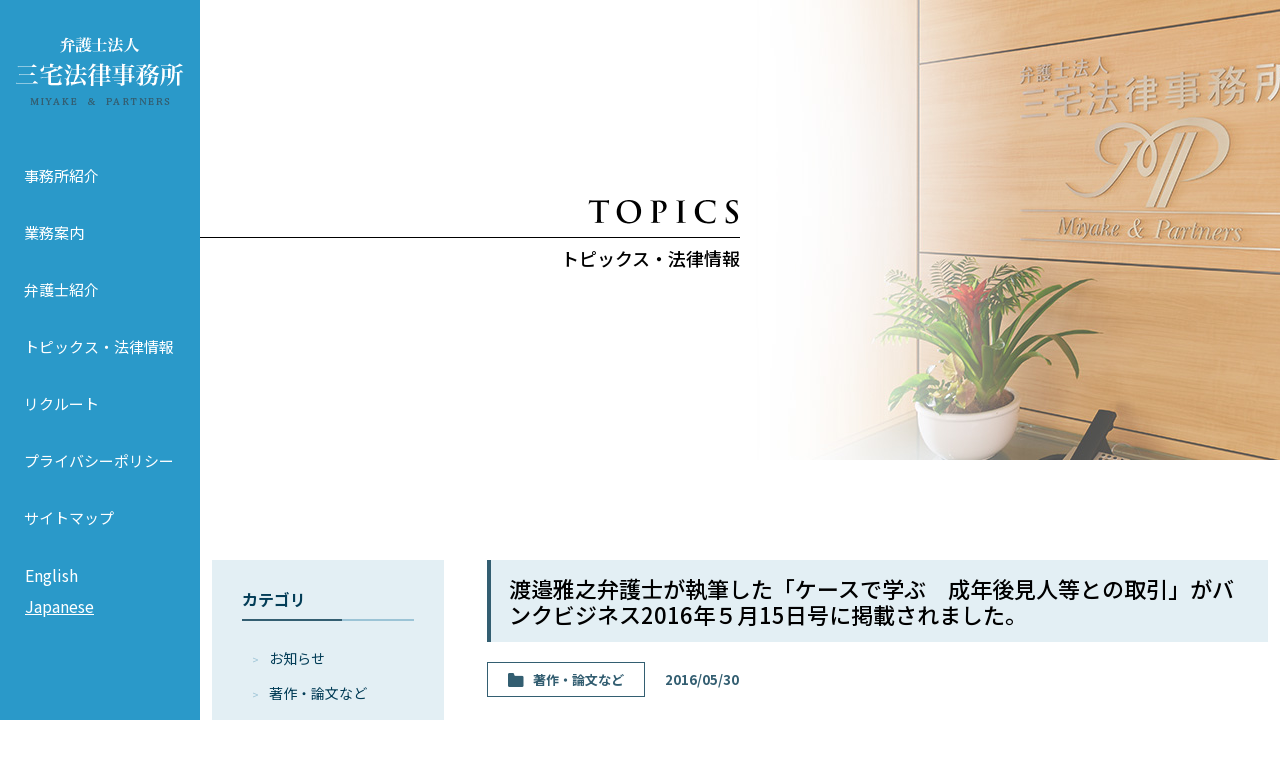

--- FILE ---
content_type: text/html; charset=UTF-8
request_url: https://www.miyake.gr.jp/paper/%E6%B8%A1%E9%82%89%E9%9B%85%E4%B9%8B%E5%BC%81%E8%AD%B7%E5%A3%AB%E3%81%8C%E5%9F%B7%E7%AD%86%E3%81%97%E3%81%9F%E3%80%8C%E3%82%B1%E3%83%BC%E3%82%B9%E3%81%A7%E5%AD%A6%E3%81%B6%E3%80%80%E6%88%90%E5%B9%B4-2/
body_size: 6933
content:
<!DOCTYPE html>
<html lang="ja">
<head>
<meta charset="utf-8">
<meta http-equiv="X-UA-Compatible" content="IE=edge">
<meta name="viewport" content="width=device-width, initial-scale=1">
<meta name="author" content="">
<title>渡邉雅之弁護士が執筆した「ケースで学ぶ　成年後見人等との取引」がバンクビジネス2016年５月15日号に掲載されました。｜三宅法律事務所</title>
<meta name="description" content="三宅法律事務所">
<!-- font -->
<link rel="preconnect" href="https://fonts.googleapis.com">
<link rel="preconnect" href="https://fonts.gstatic.com" crossorigin>
<link href="https://fonts.googleapis.com/css2?family=Bebas+Neue&family=Noto+Sans+JP:wght@400;500;700;900&family=Noto+Serif+JP:wght@400;500;700&family=Shippori+Mincho:wght@400;700&display=swap" rel="stylesheet">
<!-- other -->
<link rel="stylesheet" href="/bootstrap-5.2.1-dist/css/bootstrap-reboot.min.css">
<link rel="stylesheet" href="/bootstrap-5.2.1-dist/css/bootstrap-grid.min.css">
<link rel="stylesheet" href="https://www.miyake.gr.jp/wp-content/themes/miyake-law/style.css" type="text/css" media="print,screen">
<link rel="stylesheet" type="text/css" href="https://www.miyake.gr.jp/wp-content/themes/miyake-law/slick/slick.css">
<link rel="stylesheet" type="text/css" href="https://www.miyake.gr.jp/wp-content/themes/miyake-law/slick/slick-theme.css">
<link rel ="stylesheet" href="https://cdnjs.cloudflare.com/ajax/libs/font-awesome/6.1.1/css/all.min.css">
<script src="https://code.jquery.com/jquery-3.4.1.min.js" integrity="sha256-CSXorXvZcTkaix6Yvo6HppcZGetbYMGWSFlBw8HfCJo=" crossorigin="anonymous"></script>
<script type="text/javascript" src="https://www.miyake.gr.jp/wp-content/themes/miyake-law/slick/slick.min.js"></script>
<script src="/js/common.js"></script>
<script src="/js/effect-fade.js"></script>
<meta name='robots' content='max-image-preview:large' />
<link rel="alternate" type="application/rss+xml" title="三宅法律事務所 &raquo; 渡邉雅之弁護士が執筆した「ケースで学ぶ　成年後見人等との取引」がバンクビジネス2016年５月15日号に掲載されました。 のコメントのフィード" href="https://www.miyake.gr.jp/paper/%e6%b8%a1%e9%82%89%e9%9b%85%e4%b9%8b%e5%bc%81%e8%ad%b7%e5%a3%ab%e3%81%8c%e5%9f%b7%e7%ad%86%e3%81%97%e3%81%9f%e3%80%8c%e3%82%b1%e3%83%bc%e3%82%b9%e3%81%a7%e5%ad%a6%e3%81%b6%e3%80%80%e6%88%90%e5%b9%b4-2/feed/" />
<script type="text/javascript">
window._wpemojiSettings = {"baseUrl":"https:\/\/s.w.org\/images\/core\/emoji\/14.0.0\/72x72\/","ext":".png","svgUrl":"https:\/\/s.w.org\/images\/core\/emoji\/14.0.0\/svg\/","svgExt":".svg","source":{"concatemoji":"https:\/\/www.miyake.gr.jp\/wp-includes\/js\/wp-emoji-release.min.js?ver=6.3"}};
/*! This file is auto-generated */
!function(i,n){var o,s,e;function c(e){try{var t={supportTests:e,timestamp:(new Date).valueOf()};sessionStorage.setItem(o,JSON.stringify(t))}catch(e){}}function p(e,t,n){e.clearRect(0,0,e.canvas.width,e.canvas.height),e.fillText(t,0,0);var t=new Uint32Array(e.getImageData(0,0,e.canvas.width,e.canvas.height).data),r=(e.clearRect(0,0,e.canvas.width,e.canvas.height),e.fillText(n,0,0),new Uint32Array(e.getImageData(0,0,e.canvas.width,e.canvas.height).data));return t.every(function(e,t){return e===r[t]})}function u(e,t,n){switch(t){case"flag":return n(e,"\ud83c\udff3\ufe0f\u200d\u26a7\ufe0f","\ud83c\udff3\ufe0f\u200b\u26a7\ufe0f")?!1:!n(e,"\ud83c\uddfa\ud83c\uddf3","\ud83c\uddfa\u200b\ud83c\uddf3")&&!n(e,"\ud83c\udff4\udb40\udc67\udb40\udc62\udb40\udc65\udb40\udc6e\udb40\udc67\udb40\udc7f","\ud83c\udff4\u200b\udb40\udc67\u200b\udb40\udc62\u200b\udb40\udc65\u200b\udb40\udc6e\u200b\udb40\udc67\u200b\udb40\udc7f");case"emoji":return!n(e,"\ud83e\udef1\ud83c\udffb\u200d\ud83e\udef2\ud83c\udfff","\ud83e\udef1\ud83c\udffb\u200b\ud83e\udef2\ud83c\udfff")}return!1}function f(e,t,n){var r="undefined"!=typeof WorkerGlobalScope&&self instanceof WorkerGlobalScope?new OffscreenCanvas(300,150):i.createElement("canvas"),a=r.getContext("2d",{willReadFrequently:!0}),o=(a.textBaseline="top",a.font="600 32px Arial",{});return e.forEach(function(e){o[e]=t(a,e,n)}),o}function t(e){var t=i.createElement("script");t.src=e,t.defer=!0,i.head.appendChild(t)}"undefined"!=typeof Promise&&(o="wpEmojiSettingsSupports",s=["flag","emoji"],n.supports={everything:!0,everythingExceptFlag:!0},e=new Promise(function(e){i.addEventListener("DOMContentLoaded",e,{once:!0})}),new Promise(function(t){var n=function(){try{var e=JSON.parse(sessionStorage.getItem(o));if("object"==typeof e&&"number"==typeof e.timestamp&&(new Date).valueOf()<e.timestamp+604800&&"object"==typeof e.supportTests)return e.supportTests}catch(e){}return null}();if(!n){if("undefined"!=typeof Worker&&"undefined"!=typeof OffscreenCanvas&&"undefined"!=typeof URL&&URL.createObjectURL&&"undefined"!=typeof Blob)try{var e="postMessage("+f.toString()+"("+[JSON.stringify(s),u.toString(),p.toString()].join(",")+"));",r=new Blob([e],{type:"text/javascript"}),a=new Worker(URL.createObjectURL(r),{name:"wpTestEmojiSupports"});return void(a.onmessage=function(e){c(n=e.data),a.terminate(),t(n)})}catch(e){}c(n=f(s,u,p))}t(n)}).then(function(e){for(var t in e)n.supports[t]=e[t],n.supports.everything=n.supports.everything&&n.supports[t],"flag"!==t&&(n.supports.everythingExceptFlag=n.supports.everythingExceptFlag&&n.supports[t]);n.supports.everythingExceptFlag=n.supports.everythingExceptFlag&&!n.supports.flag,n.DOMReady=!1,n.readyCallback=function(){n.DOMReady=!0}}).then(function(){return e}).then(function(){var e;n.supports.everything||(n.readyCallback(),(e=n.source||{}).concatemoji?t(e.concatemoji):e.wpemoji&&e.twemoji&&(t(e.twemoji),t(e.wpemoji)))}))}((window,document),window._wpemojiSettings);
</script>
<style type="text/css">
img.wp-smiley,
img.emoji {
	display: inline !important;
	border: none !important;
	box-shadow: none !important;
	height: 1em !important;
	width: 1em !important;
	margin: 0 0.07em !important;
	vertical-align: -0.1em !important;
	background: none !important;
	padding: 0 !important;
}
</style>
	<link rel='stylesheet' id='wp-block-library-css' href='https://www.miyake.gr.jp/wp-includes/css/dist/block-library/style.min.css?ver=6.3' type='text/css' media='all' />
<style id='classic-theme-styles-inline-css' type='text/css'>
/*! This file is auto-generated */
.wp-block-button__link{color:#fff;background-color:#32373c;border-radius:9999px;box-shadow:none;text-decoration:none;padding:calc(.667em + 2px) calc(1.333em + 2px);font-size:1.125em}.wp-block-file__button{background:#32373c;color:#fff;text-decoration:none}
</style>
<link rel='stylesheet' id='bogo-css' href='https://www.miyake.gr.jp/wp-content/plugins/bogo/includes/css/style.css?ver=3.7' type='text/css' media='all' />
<link rel='stylesheet' id='wp-pagenavi-css' href='https://www.miyake.gr.jp/wp-content/plugins/wp-pagenavi/pagenavi-css.css?ver=2.70' type='text/css' media='all' />
<link rel="https://api.w.org/" href="https://www.miyake.gr.jp/wp-json/" /><link rel="alternate" type="application/json" href="https://www.miyake.gr.jp/wp-json/wp/v2/posts/1366" /><link rel="EditURI" type="application/rsd+xml" title="RSD" href="https://www.miyake.gr.jp/xmlrpc.php?rsd" />
<meta name="generator" content="WordPress 6.3" />
<link rel="canonical" href="https://www.miyake.gr.jp/paper/%e6%b8%a1%e9%82%89%e9%9b%85%e4%b9%8b%e5%bc%81%e8%ad%b7%e5%a3%ab%e3%81%8c%e5%9f%b7%e7%ad%86%e3%81%97%e3%81%9f%e3%80%8c%e3%82%b1%e3%83%bc%e3%82%b9%e3%81%a7%e5%ad%a6%e3%81%b6%e3%80%80%e6%88%90%e5%b9%b4-2/" />
<link rel='shortlink' href='https://www.miyake.gr.jp/?p=1366' />
<link rel="alternate" type="application/json+oembed" href="https://www.miyake.gr.jp/wp-json/oembed/1.0/embed?url=https%3A%2F%2Fwww.miyake.gr.jp%2Fpaper%2F%25e6%25b8%25a1%25e9%2582%2589%25e9%259b%2585%25e4%25b9%258b%25e5%25bc%2581%25e8%25ad%25b7%25e5%25a3%25ab%25e3%2581%258c%25e5%259f%25b7%25e7%25ad%2586%25e3%2581%2597%25e3%2581%259f%25e3%2580%258c%25e3%2582%25b1%25e3%2583%25bc%25e3%2582%25b9%25e3%2581%25a7%25e5%25ad%25a6%25e3%2581%25b6%25e3%2580%2580%25e6%2588%2590%25e5%25b9%25b4-2%2F" />
<link rel="alternate" type="text/xml+oembed" href="https://www.miyake.gr.jp/wp-json/oembed/1.0/embed?url=https%3A%2F%2Fwww.miyake.gr.jp%2Fpaper%2F%25e6%25b8%25a1%25e9%2582%2589%25e9%259b%2585%25e4%25b9%258b%25e5%25bc%2581%25e8%25ad%25b7%25e5%25a3%25ab%25e3%2581%258c%25e5%259f%25b7%25e7%25ad%2586%25e3%2581%2597%25e3%2581%259f%25e3%2580%258c%25e3%2582%25b1%25e3%2583%25bc%25e3%2582%25b9%25e3%2581%25a7%25e5%25ad%25a6%25e3%2581%25b6%25e3%2580%2580%25e6%2588%2590%25e5%25b9%25b4-2%2F&#038;format=xml" />
<link rel="alternate" hreflang="ja" href="https://www.miyake.gr.jp/paper/%e6%b8%a1%e9%82%89%e9%9b%85%e4%b9%8b%e5%bc%81%e8%ad%b7%e5%a3%ab%e3%81%8c%e5%9f%b7%e7%ad%86%e3%81%97%e3%81%9f%e3%80%8c%e3%82%b1%e3%83%bc%e3%82%b9%e3%81%a7%e5%ad%a6%e3%81%b6%e3%80%80%e6%88%90%e5%b9%b4-2/" />
<style type="text/css">
a[href*="tel:"] {
    pointer-events: none;
    cursor: default;
    text-decoration: none;
}
</style>
</head>

<body class="post-template-default single single-post postid-1366 single-format-standard ja">
<div class="wrap overall">
<div id="gnavCover"></div>
<header id="header">
		<div class="logo">
		<a href="https://www.miyake.gr.jp/">弁護士法人 三宅法律事務所 MIYAKE & PARTNERS</a>
	</div>
		<nav id="gnav">
		<div id="gnavList">
		<div id="gnavListInner">
			<ul class="gnav">
											<li><a href="/aboutus/">事務所紹介</a></li>
				<li><a href="/practice/">業務案内</a></li>
				<li><a href="/profile/">弁護士紹介</a></li>
				<li><a href="/topics/">トピックス・法律情報</a></li>
				<li><a href="/careers/" target="_blank">リクルート</a></li>
				<li><a href="/aboutus/privacy/">プライバシーポリシー</a></li>
				<li><a href="/sitemap/">サイトマップ</a></li>
				<!-- <li class="contact"><a href="/contact/">お問い合わせ</a></li> -->
										</ul>
			<div class="bogoSwitcher">
								<ul class="bogo-language-switcher list-view"><li class="en-US en first"><span class="bogo-language-name"> English </span></li>
<li class="ja current last"><span class="bogo-language-name"><a rel="alternate" hreflang="ja" href="https://www.miyake.gr.jp/paper/%e6%b8%a1%e9%82%89%e9%9b%85%e4%b9%8b%e5%bc%81%e8%ad%b7%e5%a3%ab%e3%81%8c%e5%9f%b7%e7%ad%86%e3%81%97%e3%81%9f%e3%80%8c%e3%82%b1%e3%83%bc%e3%82%b9%e3%81%a7%e5%ad%a6%e3%81%b6%e3%80%80%e6%88%90%e5%b9%b4-2/" title="Japanese" class="current" aria-current="page">Japanese</a></span></li>
</ul>							</div>
		</div>
		</div>
	</nav>
	<div class="openbtn"><span></span><span></span><span></span></div>
</header>
<div class="contents">
<div class="main topics">
<div class="left">
	<div class="inner">
		<div class="en"><img src="/images/topics/main.png" alt="TOPICS" width="152" height="32"></div>
		<h1 class="jp">トピックス・法律情報</h1>
	</div>
</div>
</div>

<div class="container container-topics mb-10">
<div class="d-lg-flex">

	<div class="topicsSidebar">
		<div class="sidebar">
	<div class="sidebarList cate">
		<h2>カテゴリ</h2>
		<ul>	<li class="cat-item cat-item-1"><a href="https://www.miyake.gr.jp/category/notice/">お知らせ</a>
</li>
	<li class="cat-item cat-item-5"><a href="https://www.miyake.gr.jp/category/paper/">著作・論⽂など</a>
</li>
	<li class="cat-item cat-item-6"><a href="https://www.miyake.gr.jp/category/seminar/">講演・セミナー</a>
</li>
	<li class="cat-item cat-item-7"><a href="https://www.miyake.gr.jp/category/legalinfo/">法律情報</a>
</li>
</ul>
	</div>
	<div class="sidebarList archive">
		<h2>新しい記事</h2>
		<ul>
												<li><a href="https://www.miyake.gr.jp/notice/%e5%bd%93%e4%ba%8b%e5%8b%99%e6%89%80%e3%82%92%e8%a3%85%e3%81%a3%e3%81%9f%e5%81%bd%e3%81%ae%e8%ab%8b%e6%b1%82%e3%82%84%e9%80%a3%e7%b5%a1%e3%81%ab%e3%81%94%e6%b3%a8%e6%84%8f%e3%81%8f%e3%81%a0%e3%81%95/">当事務所を装った偽の請求や連絡にご注意ください<br>
			<span class="day">2025/10/03</span></a></li>
						<li><a href="https://www.miyake.gr.jp/notice/%e5%80%8b%e4%ba%ba%e6%83%85%e5%a0%b1%e4%bf%9d%e8%ad%b7%e6%b3%95%e3%83%8b%e3%83%a5%e3%83%bc%e3%82%b9%ef%bd%8e%ef%bd%8f-14%ef%bc%9a%e5%80%8b%e4%ba%ba%e6%83%85%e5%a0%b1%e4%bf%9d%e8%ad%b7%e6%b3%95/">個人情報保護法ニュースＮｏ.14：個人情報保護法（いわゆる3年ごと見直し）制度改正方針<br>
			<span class="day">2026/01/16</span></a></li>
						<li><a href="https://www.miyake.gr.jp/paper/%e7%8c%bf%e6%9c%a8%e7%a7%80%e5%92%8c%e5%bc%81%e8%ad%b7%e5%a3%ab%e3%81%8c%e5%9f%b7%e7%ad%86%e3%81%97%e3%81%9f%e3%80%8c%e5%a4%9a%e6%a7%98%e3%81%aa%e4%ba%ba%e6%9d%90%e6%b4%bb%e7%94%a8%ef%bd%9e%e7%a4%be/">猿木秀和弁護士が執筆した「多様な人材活用～社員の希望・実情に応じた働き方の提案と課題～」が労働経済判例速報76巻33号（2025年12/20･30）（日本経済団体連合会事務局編）に掲載されました。<br>
			<span class="day">2026/01/14</span></a></li>
						<li><a href="https://www.miyake.gr.jp/legalinfo/%e6%b3%95%e4%bb%a4%e9%81%95%e5%8f%8d%e3%81%ae%e9%98%b2%e6%ad%a2%e3%82%84%e6%97%a9%e6%9c%9f%e7%99%ba%e8%a6%8b%e3%81%ab%e3%82%82%e3%81%a4%e3%81%aa%e3%81%8c%e3%82%8b%e5%85%ac%e7%9b%8a%e9%80%9a%e5%a0%b1/">法令違反の防止や早期発見にもつながる公益通報者保護法の改正<br>
			<span class="day">2026/01/13</span></a></li>
						<li><a href="https://www.miyake.gr.jp/notice/%e3%83%8b%e3%83%a5%e3%83%bc%e3%82%b9%e3%83%ac%e3%82%bf%e3%83%bc%ef%bc%9a2027%e5%b9%b4%ef%bc%94%e6%9c%88%e6%96%bd%e8%a1%8c-%e7%8a%af%e5%8f%8e%e6%b3%95%e6%96%bd%e8%a1%8c%e8%a6%8f%e5%89%87%e6%94%b9/">ニュースレター：2027年４月施行 犯収法施行規則改正案の実務解説― 対面・非対面におけるIC・マイナベース本人確認への転換と金融機関の対応<br>
			<span class="day">2026/01/06</span></a></li>
						<li><a href="https://www.miyake.gr.jp/notice/%e8%b6%8a%e7%94%b0%e6%99%83%e5%9f%ba%e5%bc%81%e8%ad%b7%e5%a3%ab%e3%81%8c2026%e5%b9%b41%e6%9c%8816%e6%97%a5%ef%bc%88%e9%87%91%ef%bc%8912%e6%99%8200%ef%bd%9e13%e6%99%8200%e5%88%86%e3%81%ab%e3%80%81busin/">越田晃基弁護士が2026年1月16日（金）12時00～13時00分に、BUSINESS LAWYERS/弁護士ドットコム株式会社主催にて『【無料ウェビナー】著作権法と生成AIの利活用～防ぐ・創る・守るの実務最前線～』と題するオンラインセミナーを行います。<br>
			<span class="day">2025/12/17</span></a></li>
					</ul>
	</div>
</div>	</div>
	<div class="topicsContents">
		<div class="mb-5">
			<div class="topicsBox mb-10">
	<h2 class="ttl">渡邉雅之弁護士が執筆した「ケースで学ぶ　成年後見人等との取引」がバンクビジネス2016年５月15日号に掲載されました。</h2>
	<div class="dayWrap">
		<div class="cate">
			<a href="https://www.miyake.gr.jp/category/paper/">著作・論⽂など</a>		</div>
		<div class="day">
			2016/05/30		</div>
	</div>
	<div class="topicsTxt">
		<p>渡邉雅之弁護士が執筆した「ケースで学ぶ　成年後見人等との取引」がバンクビジネス2016年５月15日号に掲載されました。</p>
	</div>
</div>


		</div>
		<div class="text-center">
			<a href="" onClick="history.back(); return false;" class="back">一覧へ戻る</a>
		</div>
	</div>
	
</div>
</div>


<div class="footerBnr">
	<div class="img">
				<a href="https://www.miyake.gr.jp/aboutus/directions/"><img src="/images/top/bnr01.jpg" alt="ACCESS 所在地"></a>
			</div>
	<div class="img">
				 <a href="https://www.miyake.gr.jp/aboutus/mandp/"><img src="/images/common/bnr-mandp.jpg" alt="M&Pインベストメント・コンプライアンス株式会社"></a> 
			</div>
</div>
<footer>
<div class="container">
	<div class="mb-4 text-xs-center">
				<a href="https://www.miyake.gr.jp/"><img src="/images/career/footer_logo.png" alt="弁護士法人 三宅法律事務所  MIYAKE & PARTNERS"></a>
			</div>
	<div class="row align-items-end">
		<div class="col-12 col-lg-4 mb-3 order-lg-3 text-center text-lg-end">
						<!-- <div><a href="/contact/" class="footerBtContact"><img src="/images/careers/bt_footer_contact.png" alt="" width="20" height="16">　相談・お問い合わせ</a></div> -->
					</div>
		<div class="col-12 col-lg-4 mb-5 mb-lg-0 pe-lg-5 order-lg-1 txt">
						<h2><img src="/images/career/footer_ttl01.png" alt="大阪事務所 OSAKA OFFICE"></h2>
						<div class="inner">
				<div>
										<div><a href="tel:0662027873" class="footerTel">06-6202-7873</a></div>
					<div class="mb-2">〒541-0042<br>
					大阪市中央区今橋3丁目3番13号<br>
					ニッセイ淀屋橋イースト16階</div>
					<div class="row">
						<div class="col-4 mb-1">FAX</div>
						<div class="col-8 mb-1">06-6202-5089</div>
					</div>
									</div>
			</div>
		</div>
		<div class="col-12 col-lg-4 mb-5 mb-lg-0 pe-lg-5 order-lg-2 txt">
						<h2><img src="/images/career/footer_ttl02.png" alt="東京事務所 TOKYO OFFICE"></h2>
						<div class="inner">
				<div>
										<div><a href="tel:0352881021" class="footerTel">03-5288-1021</a></div>
					<div class="mb-2">〒100-0006<br>
					東京都千代田区有楽町1丁目7番1号<br>
					有楽町電気ビルヂング北館9階</div>
					<div class="row">
						<div class="col-4 mb-1">FAX</div>
						<div class="col-8 mb-1">03-5288-1025</div>
					</div>
									</div>
			</div>
		</div>
		<div class="col-12 align-center display-lg-none">
			<!-- <a href="#" target="_blank"><img src="/images/career/footer_insta.png" alt="Instagram"></a> -->
		</div>
	</div>
</div>
</footer>
<div class="container sitemap">
	<ul>
				<li><a href="https://www.miyake.gr.jp/">ホーム</a></li>
		<li><a href="/aboutus/">事務所紹介</a></li>
		<li><a href="/practice/">業務案内</a></li>
		<li><a href="/profile/">弁護士紹介</a></li>
		<li><a href="/topics/">トピックス</a></li>
		<li><a href="/careers/" target="_blank">リクルート</a></li>
		<li><a href="/aboutus/privacy/">プライバシーポリシー</a></li>
		<li><a href="/sitemap/">サイトマップ</a></li>
			</ul>
	<!-- <div class="insta display-xs-none"><a href="#" target="_blank"><img src="/images/career/footer_insta.png" alt="Instagram"></a></div> -->
	<div class="copyright">
				Copyright &copy; 弁護士法人 三宅法律事務所 All Rights Reserved.
			</div>
</div>

</div>
<!-- contents end -->
</div>
</body>
</html>

--- FILE ---
content_type: text/css
request_url: https://www.miyake.gr.jp/css/top.css
body_size: 1585
content:
@charset "UTF-8";
/*	call set.sccs
----------------------------------------------------------------------------------*/
/*	set
----------------------------------------------------------------------------------*/
/* bootstrap grid
$grid-breakpoints: (
  xs: 0,
  sm: 576px,
  md: 768px,
  lg: 992px,
  xl: 1200px,
  xxl: 1400px
);
*/
@media screen and (min-width: 0px) and (max-width: 991px) {
  .test {
    color: red; } }
@media screen and (min-width: 992px) {
  .test {
    color: red; } }

/*	TOP
----------------------------------------------------------------------------------*/
.home .container {
  max-width: 1230px; }

.topMain {
  width: 100%;
  /*height: 100vh;*/
  margin: 0 auto 70px auto;
  display: flex;
  flex-wrap: wrap; }
  .topMain .topMain01 {
    width: 100%;
    height: 55vh; }
    .topMain .topMain01 img {
      width: 100%;
      height: 55vh;
      object-fit: cover;
      object-position: right bottom; }
  .topMain .topMainIn {
    width: 50%;
    height: 15vh; 
      border: 3px solid #eee;}
    .topMain .topMainIn img {
      width: 100%;
      height: 15vh;
      object-fit: cover; }
      .topMain02,.topMain03 {
        border-top: 6px solid #eee !important;
      }
      .topMain04,.topMain05 {
        border-bottom: 6px solid #eee !important;
      }
  .topMain .topMainIn02 {
    width: 50%;
    height: 15vh; 
      border: 3px solid #eee;}
    .topMain .topMainIn02 img {
      width: 100%;
      height: 15vh;
      object-fit: cover; }

@media screen and (min-width: 0px) and (max-width: 991px) {
  .topMain {
    /*height: calc(100vh - 66px);*/
    margin: 0 auto 50px auto; }
    .topMain .topMain01 {
      height: calc(61vh - 66px); }
      .topMain .topMain01 img {
        height: calc(61vh - 66px); }
    .topMain .topMainIn {
      height: 12vh; }
      .topMain .topMainIn img {
        height: 12vh; }
    .topMain .topMainIn02 {
      height: 12vh; }
      .topMain .topMainIn02 img {
        height: 12vh; } }
.topTopics {
  display: flex;
  flex-wrap: wrap;
  justify-content: space-between; }
  .topTopics .inner {
    width: 49%;
    margin-bottom: 100px;
    padding: 0 0 40px 0;
    background-color: #e3eff4; }
  .topTopics h3 {
    margin: 40px auto 10px auto;
    text-align: center; }
  .topTopics h4 {
    margin: 0 auto 24px auto;
    text-align: center;
    font-size: 15px;
    font-weight: bold; }

.topNews {
  width: calc(100% - 110px);
  height: 360px;
  margin: 0 50px 40px 60px;
  padding: 25px 30px 0 0;
  overflow-y: scroll;
  -ms-overflow-style: none;
  /* IE, Edge 対応 */
  scrollbar-width: none;
  /* Firefox 対応 */ }
  .topNews::-webkit-scrollbar {
    /* Chrome, Safari 対応 */
    display: none; }
  .topNews a {
    text-decoration: none; }
  .topNews a:hover {
    text-decoration: underline; }
  .topNews p {
    margin-bottom: 0; }
  .topNews .entry {
    margin-bottom: 20px;
    padding: 0 5px 5px 5px;
    border-bottom: 1px solid #c9c9c9; }
  .topNews .entry:last-child {
    margin-bottom: 0; }
  .topNews .day {
    font-weight: bold;
    font-size: 13px; }
  .topNews .category {
    font-size: 13px;
    line-height: 1.2;
    display: flex;
    justify-content: flex-end; }
  .topNews .category a {
    width: 120px;
    padding: 4px 10px;
    display: block;
    text-align: center;
    color: #335e71;
    border: 1px solid #335e71;
    background-color: #fff; }
    .topNews .category a.lightblue {
      color: #2a99c9;
      border: 1px solid #2a99c9; }
    .topNews .category a.green {
      color: #009944;
      border: 1px solid #009944; }
    .topNews .category a.orange {
      color: #d6841a;
      border: 1px solid #d6841a; }
  .topNews .ttl {
    padding: 15px 0;
    font-size: 16px;
    font-weight: bold;
    line-height: 1.4; }
    .topNews .ttl a {
      color: #0066bb; }
  .topNews .txt {
    font-size: 14px; }

.simplebar-scrollbar {
  width: 8px;
  margin: 0;
  background: #335e71; }

.simplebar-scrollbar::before {
  display: none; }

.simplebar-track {
  background: #ffffff;
  margin: 0 auto;
  width: 10px !important;
  border: 1px solid #335e71 !important; }

.btBlue {
  width: 100%;
  max-width: 200px;
  margin: 0 auto;
  padding: 15px;
  text-align: center;
  display: flex;
  justify-content: center;
  color: #fff !important;
  text-decoration: none !important;
  background-color: #2a99c9;
  font-size: 15px;
  opacity: 1;
  transition: 0.3s; }
  .btBlue:hover {
    opacity: 0.7;
    transition: 0.3s; }

.footerBnr .img {
    border: 3px solid #FFF;
    border-top: 6px solid #FFF;
    border-bottom: 6px solid #FFF;
}

@media screen and (min-width: 0px) and (max-width: 991px) {
  .topTopics .inner {
    width: 100%;
    margin-bottom: 50px;
    padding: 0 0 40px 0;
    background-color: #e3eff4; }
    .topTopics .inner h3 img {
      height: 30px; }

  .topNews {
    width: calc(100% - 60px);
    margin: 0 30px 40px 30px; }

  .footerBnr {
    margin: 0 auto;
    text-align: center; }
    .footerBnr img {
      width: 100%;
      height: auto; } }
@media screen and (min-width: 992px) {
  .footerBnr {
    width: 100%;
    display: flex;
    flex-wrap: nowrap; }
    .footerBnr .img {
      width: 50%;
      height: 15vh; 
    }
      .footerBnr .img img {
        width: 100%;
        height: 15vh;
        object-fit: cover; } }


--- FILE ---
content_type: text/css
request_url: https://www.miyake.gr.jp/css/used.css
body_size: 1380
content:
@charset "UTF-8";
/*	call set.sccs
----------------------------------------------------------------------------------*/
/*	set
----------------------------------------------------------------------------------*/
/* bootstrap grid
$grid-breakpoints: (
  xs: 0,
  sm: 576px,
  md: 768px,
  lg: 992px,
  xl: 1200px,
  xxl: 1400px
);
*/
@media screen and (min-width: 0px) and (max-width: 991px) {
  .test {
    color: red; } }
@media screen and (min-width: 992px) {
  .test {
    color: red; } }

/*	title
----------------------------------------------------------------------------------*/
.ttlSet {
  text-align: left;
  color: #df6565;
  border-bottom: 1px solid #df6565; }
  .ttlSet .en {
    font-size: 28px;
    font-weight: bold;
    font-family: 'Poiret One', cursive; }
  .ttlSet .jp {
    font-size: 16px;
    font-weight: medium; }

.ttlMark {
  margin: 0 auto 60px auto;
  text-align: center;
  background: url(../images/top/mark01.png) no-repeat top center;
  padding: 66px 0 0 0;
  font-size: 36px;
  font-weight: bold; }
  .ttlMark.fontMintyo {
    font-family: 'Noto Serif JP', "ヒラギノ明朝 Pro W3", "Hiragino Mincho Pro", serif; }

.ttlBorder {
  font-size: 20px;
  font-weight: bold; }
  .ttlBorder:after {
    content: "";
    display: block;
    width: 40px;
    height: 3px;
    margin-top: 20px;
    background-color: #6eaec7; }

@media screen and (min-width: 0px) and (max-width: 991px) {
  .ttlMark {
    font-size: 22px; } }
/*	下層共通
----------------------------------------------------------------------------------*/
.listN {
  padding: 0; }
  .listN li {
    margin: 0;
    padding: 0;
    list-style: none; }
  .listN li:before {
    counter-increment: list;
    content: "";
    display: inline-block;
    left: 0px;
    height: 6px;
    width: 6px;
    margin-right: 10px;
    border-radius: 50%;
    background: #6eaec7;
    top: 50%;
    -moz-transform: translateY(-50%);
    -webkit-transform: translateY(-50%);
    -o-transform: translateY(-50%);
    -ms-transform: translateY(-50%);
    transform: translateY(-50%); }

.indent-1 {
  margin: 0;
  padding: 0; }
  .indent-1 li {
    margin: 0 0 0 1em;
    padding: 0;
    text-indent: -1em;
    list-style-type: none; }

.indent-no {
  margin: 0;
  padding: 0; }
  .indent-no li {
    margin: 0 0 2em 2em;
    padding: 0;
    text-indent: -2em;
    list-style-type: none; }

.bold {
  font-weight: bold; }

.bt01 {
  width: 230px;
  height: 50px;
  padding: 10px;
  margin: 0 auto;
  text-align: center;
  display: block;
  font-size: 16px;
  font-weight: bold;
  color: #fff !important;
  text-decoration: none !important;
  border-radius: 30px; }
  .bt01:hover {
    opacity: 0.7; }

.sp01 {
  margin-bottom: 30px; }

.sp02 {
  margin-bottom: 60px; }

.sp03 {
  margin-bottom: 100px; }

.sp04 {
  margin-bottom: 130px; }

/*	table
----------------------------------------------------------------------------------*/
.table01 {
  width: 100%;
  margin: 0 auto;
  border-top: 1px solid #CECDCD !important;
  border-right: 1px solid #CECDCD !important; }
  .table01 th,
  .table01 td {
    padding: 15px 20px;
    text-align: left;
    vertical-align: top;
    font-weight: normal;
    border-left: 1px solid #CECDCD !important;
    border-bottom: 1px solid #CECDCD !important; }
  .table01 th {
    vertical-align: middle;
    text-align: center;
    font-weight: bold; }
  .table01 th p:last-child,
  .table01 td p:last-child {
    margin-bottom: 0; }

.tableNormal {
  width: 100%;
  margin: 0 auto; }
  .tableNormal th,
  .tableNormal td {
    padding: 5px 0 30px 0;
    text-align: left;
    vertical-align: top;
    font-weight: normal; }
  .tableNormal th {
    padding: 5px 20px 30px 0; }
  .tableNormal th p:last-child,
  .tableNormal td p:last-child {
    margin-bottom: 0; }

@media screen and (min-width: 0px) and (max-width: 991px) {
  .table01 th,
  .table01 td {
    display: block;
    border: none; }

  .tableNormal th,
  .tableNormal td {
    display: block; }
  .tableNormal th {
    font-weight: bold;
    padding: 5px 0 0 0; }
  .tableNormal td {
    padding: 0 0 15px 0; } }
@media screen and (min-width: 992px) {
  .table01 th {
    width: 26%; }

  .table01.tablePostage th,
  .table01.tablePostage td {
    width: 3em; }

  .tableNormal th {
    width: 10em; } }
